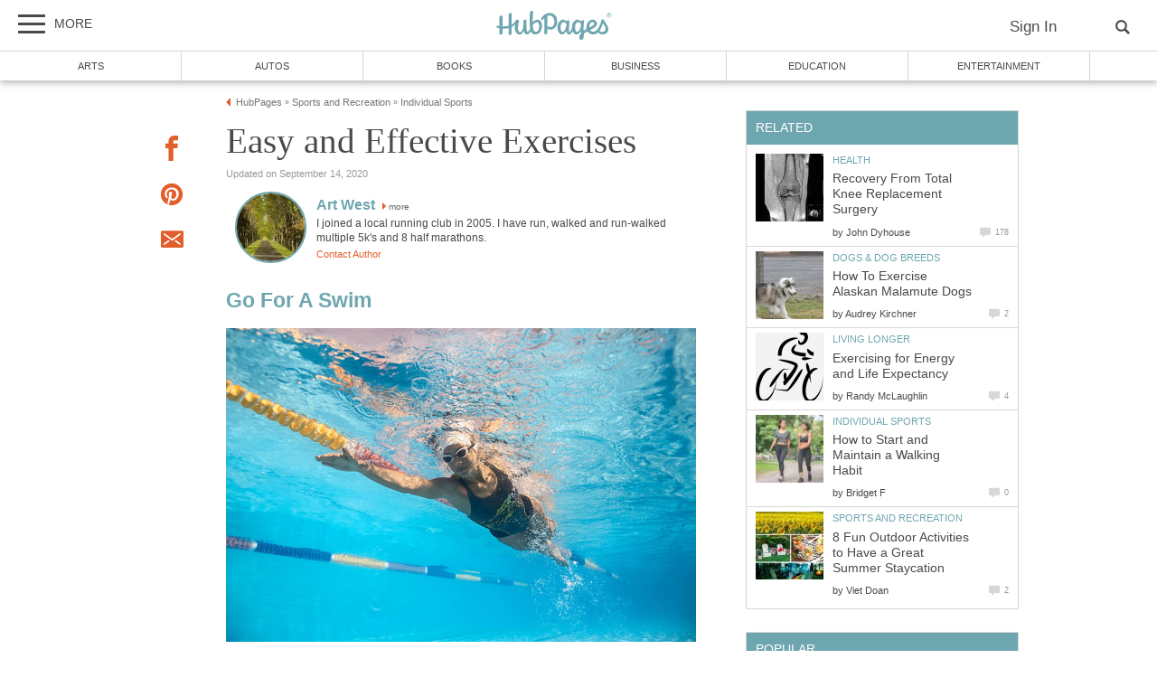

--- FILE ---
content_type: application/javascript
request_url: https://cdn.petametrics.com/999gba4qphtjrmpe/chunk-load-info.js?v=c7d851f5e06f25a0c7d5
body_size: 3125
content:
"use strict";(self.webpackChunkli_browser_client=self.webpackChunkli_browser_client||[]).push([[512],{431:function(e,t,s){function r(e,t,s){var r=[["alpha","alpha1"],["beta","beta1","betaX"],["gamma"],["delta"]],n=["config","runtime","vendors-react","hubRebalancer","streamMoreItems","PhoenixGoogleAnalytics","analytics"],a=["page","knownUser","accountMenu","dropDown","ad","picture","notifier","carousel","sportradarEmbed","superLink","import","card","ellipsis","exCoPlayer","quoteMediaSymbolLookup","style","overlay","intersectionNotifier","balloonHeader","userContext","tabs","sodoRunner","timeago","simpleForm","brandEngagementForm","authUser","accordion","breadcrumbs","outbrain","video","videoFloat","iframe","disqusThread","hub","recommendations","nonPersonalizedRecommendationsTracking","stickyNav","footerLoader","iconFallback"],o=["amazon-adsystem","doubleclick","google-analytics","use.typekit","fonts.googleapis","googleoptimize","googletagmanager","uid.thearenagroup.net","blueconic","cdn.privacy-mgmt.com","permutive","scorecardresearch","datadome","fastclick","crwdcntrl","id5-sync","message.maven.io","sportradar","quotemedia","rubicon","kargo","pubmatic","adnxs","33across","lijit","teads","ccgateway","player.ex.co","cdn.ex.co","content.jwplatform.com","ssl.p.jwpcdn.com","embed.sendtonews.com"],i=["phxConfigQueue","phxAdAuctionQueue","phxAdvertisingQueue","phxAdServerQueue"];function d(e,t){var s=t||window.performance.getEntriesByName(e)[0];return s?{start:0|s.fetchStart,end:0|s.responseEnd,requestStart:0|s.requestStart,responseStart:0|s.responseStart,transferSize:0|s.transferSize,decodedBodySize:0|s.decodedBodySize,domContentLoadedEventStart:0|s.domContentLoadedEventStart,domContentLoadedEventEnd:0|s.domContentLoadedEventEnd,loadEventStart:0|s.loadEventStart,loadEventEnd:0|s.loadEventEnd,type:s.type||"unknown"}:{start:-1,requestStart:-1,responseStart:-1,end:-1,transferSize:-1,decodedBodySize:-1,loadEventStart:-1,loadEventEnd:-1,type:"unknown"}}function p(e){return d(window.location.origin+"/.bootscripts/"+e+".min.js?v="+t)}for(var c=[],l=[],u=[],m=[],f=[],h=[],v=[],w=[],g=[],S=[],b=[],E=[],y=[],j=[],x=[],k=[],z=[],N=[],q=[],O=[],B=[],T=[],C=[],R=[],M=[],L=[],_=[],A=[],J=[],P=[],Q=[],F=[],I=[],D=[],U=[],V=[],W=[],G=[],H=[],X=[],K=[],Y=[],Z=[],$=[],ee=[],te=[],se=0;se<o.length;se++)_.push(-1),A.push(-1),J.push(0),P.push(-1),Q.push(-1);var re=void 0,ne=void 0,ae=void 0,oe=void 0,ie=void 0,de=void 0,pe=void 0,ce=void 0,le=d(window.location.href),ue=le.start,me=le.requestStart,fe=le.end,he=le.type,ve=le.transferSize,we=le.decodedBodySize,ge=le.domContentLoadedEventStart,Se=le.domContentLoadedEventEnd,be=le.loadEventStart,Ee=le.loadEventEnd,ye=[];if(be>=1e4+Se)for(var je=window.performance.getEntries().filter((function(e){return"string"==typeof e.name&&"number"==typeof e.responseEnd&&e.responseEnd<=be&&be-e.responseEnd<=3e3})).sort((function(e,t){return t.responseEnd-e.responseEnd})),xe=0;xe<je.length;xe++){var ke=je[xe].name.split("?")[0];-1===ye.indexOf(ke)&&ye.length<5&&ye.push(ke)}for(var ze=function(e){var t=window.performance.getEntriesByName(e)[0],s=null==t?void 0:t.serverTiming,r={};if(Array.isArray(s))for(var n=0;n<s.length;n++){var a=s[n];r[a.name]=a.description||a.duration}return r}(window.location.href),Ne=0;Ne<r.length;Ne++){for(var qe=!1,Oe=0;Oe<r[Ne].length&&!qe;Oe++){var Be=d(window.location.origin+"/runtime/"+r[Ne][Oe]+".js?v="+t);if(Be.start>=0&&!qe){c.push(Be.start),l.push(Be.responseStart),u.push(Be.end),m.push(Be.transferSize);var Te=0===Ne?"alpha":r[Ne][Oe],Ce=window.performance.getEntriesByName("adScripts:"+Te)[0];Ce?(f.push(0|Ce.startTime),h.push(0|Ce.duration)):(f.push(-1),h.push(-1)),qe=!0}}qe||(c.push(-1),l.push(-1),u.push(-1),m.push(-1),f.push(-1),h.push(-1))}for(var Re=0;Re<n.length;Re++){var Me=p(n[Re]);v.push(Me.start),w.push(Me.responseStart),g.push(Me.end),S.push(Me.transferSize);var Le=window.performance.getEntriesByName("bootscripts:"+n[Re])[0];Le?(b.push(0|Le.startTime),E.push(0|Le.duration)):(b.push(-1),E.push(-1))}for(var _e=0;_e<a.length;_e++){var Ae=p("webcomponents/"+a[_e]);y.push(Ae.start),j.push(Ae.responseStart),x.push(Ae.end),k.push(Ae.transferSize);var Je="/.bootscripts/webcomponents/"+a[_e]+".min.js?v="+t;document.querySelector("phoenix-script[src='".concat(Je,"']"))?q.push(1):document.querySelector("script[src='".concat(Je,"']"))?q.push(0):q.push(-1);var Pe=window.performance.getEntriesByName("webcomponents:"+a[_e])[0];Pe?(z.push(0|Pe.startTime),N.push(0|Pe.duration)):(z.push(-1),N.push(-1))}for(var Qe=window.performance.getEntriesByType("resource"),Fe=0;Fe<Qe.length;Fe++){var Ie=Qe[Fe],De=0|Ie.fetchStart,Ue=0|Ie.responseStart,Ve=0|Ie.responseEnd;if("img"===Ie.initiatorType){var We=0|Ie.transferSize;Ie.name.indexOf(window.location.origin)>=0?(O.push(De),B.push(Ue),T.push(Ve),C.push(We)):Ie.name.indexOf("petametrics.com")<0&&(R.push(De),M.push(Ve),L.push(We))}var Ge=void 0;try{Ge=new URL(Ie.name)}catch(e){}if(Ge){if(-1!==Ge.href.indexOf("/site/styles/main.min.css")||-1!==Ge.href.indexOf("/site/styles/cs-webcomponents.min.css")){var He=d("",Ie);re=He.start,ne=He.responseStart,ae=He.end,oe=He.transferSize}else if(-1!==Ge.href.indexOf("/_next/static/css/")){var Xe=d("",Ie);re=re?Math.min(re,Xe.start):Xe.start,ne=ne?Math.min(ne,Xe.responseStart):Xe.responseStart,ae=ae?Math.max(ae,Xe.end):Xe.end,oe=(oe||0)+Xe.transferSize}else if(-1!==Ge.href.indexOf("/_next/static/chunks/")&&Ge.href.endsWith(".js")){var Ke=d("",Ie);ie=ie?Math.min(ie,Ke.start):Ke.start,de=de?Math.min(de,Ke.responseStart):Ke.responseStart,pe=pe?Math.max(pe,Ke.end):Ke.end,ce=(ce||0)+Ke.transferSize}else if(Ge.href.endsWith("/js/prebid.min.js")&&!t){var Ye=d("",Ie);c[0]=Ye.start,l[0]=Ye.responseStart,u[0]=Ye.end,m[0]=Ye.transferSize}for(var Ze=0;Ze<o.length;Ze++){var $e=o[Ze];if(Ge.origin.indexOf($e)>=0){var et=d("",Ie);-1==_[Ze]&&(_[Ze]=et.start,A[Ze]=et.end),J[Ze]+=1,P[Ze]=et.start,Q[Ze]=et.end}}}}for(var tt=0;tt<i.length;tt++){var st=window.performance.getEntriesByName("callbackQueue.install:".concat(i[tt]))[0];st?(F.push(0|st.startTime),I.push(0|st.duration)):(F.push(-1),I.push(-1))}for(var rt=1;window.performance.getEntriesByName("prebid:auction:".concat(rt)).length>0;rt++){var nt=window.performance.getEntriesByName("prebid:auction:".concat(rt))[0];D.push(0|nt.startTime),U.push(0|nt.duration)}for(var at=1;window.performance.getEntriesByName("advertising:dynamicCall:".concat(at)).length>0;at++){var ot=window.performance.getEntriesByName("advertising:dynamicCall:".concat(at))[0];V.push(0|ot.startTime),W.push(0|ot.duration)}for(var it=0;it<s.length;it++)try{var dt=s[it].args;if("send"==dt[0]&&"prebid"==dt[1]){var pt=dt[2];if(pt.auctionInit)for(var ct=pt.auctionInit.map((function(e){return JSON.parse(e)})),lt=0;lt<ct.length;lt++)G.push(ct[lt].tspl||-1),H.push(ct[lt].tspl_q||-1);if(pt.auctionEnd)for(var ut=pt.auctionEnd.map((function(e){return JSON.parse(e)})),mt=0;mt<ut.length;mt++)X.push(ut[mt].tspl||-1),K.push(ut[mt].tspl_q||-1)}if("send"==dt[0]&&"pubads"==dt[1]){var ft=dt[2];if(ft.slotRequested)for(var ht=ft.slotRequested.map((function(e){return JSON.parse(e)})),vt=0;vt<ht.length;vt++)Y.push(ht[vt].tspl);if(ft.slotResponseReceived)for(var wt=ft.slotResponseReceived.map((function(e){return JSON.parse(e)})),gt=0;gt<wt.length;gt++)Z.push(wt[gt].tspl);if(ft.slotRenderEnded)for(var St=ft.slotRenderEnded.map((function(e){return JSON.parse(e)})),bt=0;bt<St.length;bt++)$.push(St[bt].tspl);if(ft.slotOnload)for(var Et=ft.slotOnload.map((function(e){return JSON.parse(e)})),yt=0;yt<Et.length;yt++)ee.push(Et[yt].tspl);if(ft.impressionViewable)for(var jt=ft.impressionViewable.map((function(e){return JSON.parse(e)})),xt=0;xt<jt.length;xt++)te.push(jt[xt].tspl)}}catch(e){console.log("Encountered error parsing invocationLog entry",{i:it,entry:s[it]})}window.criticalElementsPromiseMeta&&(e.cepct=window.criticalElementsPromiseMeta.creationTime||-1,e.ceprt=window.criticalElementsPromiseMeta.resolutionTime||-1,e.cepc=window.criticalElementsPromiseMeta.case||"unknown"),e.mrftsm=ze["time-start-msec"]||-1,ze["time-start-msec"]&&(e.mrftsmspl=ze["time-start-msec"]-(Date.now()-(0|window.performance.now()))),e.mrfte=ze["time-elapsed"]||-1,e.mrfp=ze["fastly-pop"]||"unknown",e.mrfhs=ze["hit-state"]||"unknown",e.mrlst=ue,e.mrlrst=me,e.mrlet=fe,e.mrlt=he,e.mrlts=ve,e.mrldbs=we,e.mrest=window.mainResourceExecStartTime||-1,e.mreet=window.mainResourceExecEndTime||-1,e.mclst=re,e.mclttfb=ne,e.mclet=ae,e.mclts=oe,e.jsclst=ie,e.jsclttfb=de,e.jsclet=pe,e.jsclts=ce,e.wdclest=ge,e.wdcleet=Se,e.wlest=be,e.wleet=Ee,e.abgdlsts=c,e.abgdlttfbs=l,e.abgdlets=u,e.abgdltss=m,e.abgdests=f,e.abgdeds=h,e.mjlsts=v,e.mjlttfbs=w,e.mjlets=g,e.mjltss=S,e.mjests=b,e.mjeds=E,e.wcmjlsts=y,e.wcmjlttfbs=j,e.wcmjlets=x,e.wcmjltss=k,e.wcmjlls=q,e.wcmjests=z,e.wcmjeds=N,e.ssilsts=O,e.ssilttfbs=B,e.ssilets=T,e.ssiltss=C,e.csilsts=R,e.csilets=M,e.csiltss=L,e.tpvflsts=_,e.tpvflets=A,e.tpvnrs=J,e.tpvllsts=P,e.tpvllets=Q,e.cqists=F,e.cqids=I,e.pasts=D,e.pads=U,e.adcsts=V,e.adcds=W,e.paits=G,e.paiqts=H,e.paets=X,e.paeqts=K,e.psrts=Y,e.psrrts=Z,e.psrets=$,e.psots=ee,e.pivts=te,e.rljbll=ye}s.r(t),s.d(t,{updateCoreLoadInfoData:function(){return r}})}}]);